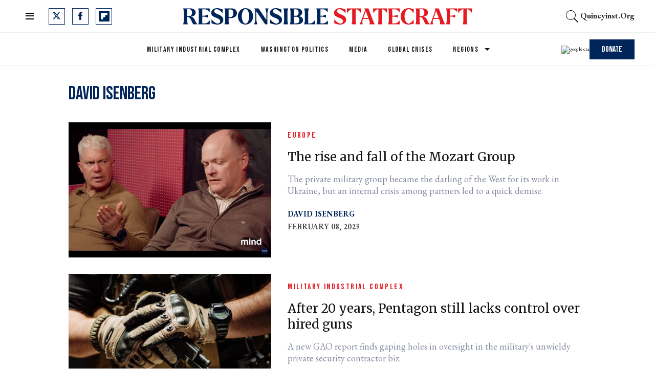

--- FILE ---
content_type: text/css
request_url: https://responsiblestatecraft.org/assets/css/non-critical/9BA4C873B18ECFF16DC59064D267663F
body_size: 25850
content:
audio, canvas, video{display:inline-block;}audio:not([controls]){display:none;}abbr[title]{border-bottom:1px dotted;}b, strong{font-weight:bold;}blockquote{margin:1em 40px;}dfn{font-style:italic;}hr{display:block;height:1px;border:0;border-top:1px solid #ccc;margin:1em 0;padding:0;}ins{background:#ff9;color:#000;text-decoration:none;}mark{background:#ff0;color:#000;font-style:italic;font-weight:bold;}pre, code, kbd, samp{font-family:monospace, serif;_font-family:"courier new", monospace;font-size:1em;}pre{white-space:pre;white-space:pre-wrap;word-wrap:break-word;}q{quotes:none;}small{font-size:85%;}sub, sup{font-size:75%;line-height:0;position:relative;vertical-align:baseline;}sup{top:-.5em;}sub{bottom:-.25em;}dd{margin:0 0 0 40px;}figure{margin:0;}fieldset{border:0;margin:0;padding:0;}legend{border:0;padding:0;}input[type="checkbox"], input[type="radio"]{box-sizing:border-box;padding:0;}input[type="search"]{-webkit-appearance:textfield;box-sizing:content-box;}textarea{overflow:auto;vertical-align:top;}table{border-collapse:collapse;border-spacing:0;}td{vertical-align:top;}.ir{display:block;border:0;text-indent:-999em;overflow:hidden;background-color:#0000;background-repeat:no-repeat;text-align:left;direction:ltr;}.ir br{display:none;}.visuallyhidden{border:0;clip:rect(0 0 0 0);height:1px;margin:-1px;overflow:hidden;padding:0;position:absolute;width:1px;}.invisible{visibility:hidden;}.zindex20{z-index:20;}.zindex30{z-index:30;}.zindex40{z-index:40;}.zindex50{z-index:50;}.with-primary-color{color:#000;}.noselect{-webkit-touch-callout:none;-webkit-user-select:none;-khtml-user-select:none;-moz-user-select:none;-ms-user-select:none;user-select:none;}.tabs__tab{display:inline-block;padding:10px;}.tabs__tab-content{display:none;}.tabs__tab-content.active{display:block;}textarea{resize:vertical;}.valign-wrapper{display:-webkit-flex;display:-ms-flexbox;display:flex;-webkit-align-items:center;-ms-flex-align:center;align-items:center;}.valign-wrapper .valign{display:block;}#notification{position:fixed;}.article-module__controls-placeholder{position:absolute;}.full-width{width:100%;}.post-partial, .overflow-visible{overflow:visible !important;}.attribute-data{margin:0 10px 10px 0;padding:5px 10px;background-color:#000;color:#fff;border-radius:3px;margin-bottom:10px;display:inline-block;}.attribute-data[value=""]{display:none;}.badge{display:inline-block;overflow:hidden;}.badge-image{border-radius:100%;}.js-expandable.expanded .js-expand, .js-expandable:not(.expanded) .js-contract{display:none;}.js-scroll-trigger{display:block;width:100%;}.sticky-target:not(.legacy){position:fixed;opacity:0;top:0;will-change:transform;transform:translate3d(0, 0, 0);}.sticky-target.legacy{position:relative;}.sticky-target.legacy.sticky-active{position:fixed;}.js-appear-on-expand{transition:all .35s;height:0;overflow:hidden;opacity:0;}.content-container{display:none;}.expanded .content-container{display:block;}.expanded .js-appear-on-expand{opacity:1;height:auto;}.logged-out-user .js-appear-on-expand{height:0;opacity:0;}.lazyload-placeholder{display:none;position:absolute;text-align:center;background:#0000001a;top:0;bottom:0;left:0;right:0;}div[runner-lazy-loading] .lazyload-placeholder, iframe[runner-lazy-loading] + .lazyload-placeholder{display:block;}.abs-pos-center{position:absolute;top:0;bottom:0;left:0;right:0;margin:auto;}.relative{position:relative;}.runner-spinner{position:absolute;top:0;bottom:0;left:0;right:0;margin:auto;width:50px;}.rm-non-critical-loaded .runner-spinner-circular{animation:rotate 2s linear infinite;height:100%;transform-origin:center;width:100%;position:absolute;top:0;bottom:0;left:0;right:0;margin:auto;}.position-relative{position:relative;}.collection-button{display:inline-block;}.rm-non-critical-loaded .runner-spinner-path{stroke-dasharray:1 200;stroke-dashoffset:0;animation:dash 1.5s ease-in-out infinite, color 6s ease-in-out infinite;stroke-linecap:round;}.pagination-container .pagination-wrapper{display:flex;align-items:center;}.pagination-container .pagination-wrapper a{color:#3b8df2;margin:0 5px;}.js-section-loader-feature-container > .slick-list > .slick-track > .slick-slide:not(.slick-active){height:0;visibility:hidden;}.rebellt-item-media-container .instagram-media{margin-left:auto !important;margin-right:auto !important;}.js-hidden-panel.active{transform:translate3d(0, -100%, 0);}.ad-tag{text-align:center;}.ad-tag__inner{display:inline-block;}.content .ad-tag{margin-left:-5%;margin-right:-5%;}@media (min-width: 768px){.content .ad-tag{margin-left:auto;margin-right:auto;}}.user-prefs{display:none;}.no-mb:not(:last-child){margin-bottom:0;}.no-mt:not(:first-child){margin-top:0;}.sm-mt-0 > *{margin-top:0;}.sm-mt-2 > *{margin-top:20px;}.sm-mb-0 > *{margin-bottom:0;}@media (min-width: 768px){.md-mt-0 > *{margin-top:0;}}@media (min-width: 768px){.md-mt-1 > *{margin-top:10px;}}@media (min-width: 768px){.md-mt-2 > *{margin-top:20px;}}@media (min-width: 768px){.md-mb-0 > *{margin-bottom:0;}}@media (min-width: 768px){.md-mb-1 > *{margin-bottom:10px;}}@media (min-width: 768px){.md-mb-2 > *{margin-bottom:20px;}}@media (min-width: 1024px){.lg-mt-0 > *{margin-top:0;}}@media (min-width: 1024px){.lg-mt-1 > *{margin-top:10px;}}@media (min-width: 1024px){.lg-mt-2 > *{margin-top:20px;}}@media (min-width: 1024px){.lg-mb-0 > *{margin-bottom:0;}}@media (min-width: 1024px){.lg-mb-1 > *{margin-bottom:10px;}}@media (min-width: 1024px){.lg-mb-2 > *{margin-bottom:20px;}}.sm-cp-0{padding:0;}.sm-cp-1{padding:10px;}.sm-cp-2{padding:20px;}@media (min-width: 768px){.md-cp-0{padding:0;}}@media (min-width: 768px){.md-cp-1{padding:10px;}}@media (min-width: 768px){.md-cp-2{padding:20px;}}@media (min-width: 1024px){.lg-cp-0{padding:0;}}@media (min-width: 1024px){.lg-cp-1{padding:10px;}}@media (min-width: 1024px){.lg-cp-2{padding:20px;}}.v-sep > *{margin-bottom:20px;}@media (min-width: 768px){.v-sep > *{margin-bottom:40px;}}.v-sep > :last-child{margin-bottom:0;}@media only screen and (max-width: 1023px){.hide-tablet-and-mobile{display:none !important;}}@media only screen and (min-width: 768px) and (max-width: 1023px){.hide-tablet{display:none !important;}}@media only screen and (min-width: 1024px){.hide-desktop{display:none !important;}}.row .col.pull-right{float:right;}.row .col.s1{width:8.33333%;}.row .col.s2{width:16.6667%;}.row .col.s3{width:25%;}.row .col.s4{width:33.3333%;}.row .col.s5{width:41.6667%;}.row .col.s6{width:50%;}.row .col.s7{width:58.3333%;}.row .col.s8{width:66.6667%;}.row .col.s9{width:75%;}.row .col.s10{width:83.3333%;}.row .col.s11{width:91.6667%;}@media only screen and (min-width: 768px){.row .col.m1{width:8.33333%;}}@media only screen and (min-width: 768px){.row .col.m2{width:16.6667%;}}@media only screen and (min-width: 768px){.row .col.m3{width:25%;}}@media only screen and (min-width: 768px){.row .col.m4{width:33.3333%;}}@media only screen and (min-width: 768px){.row .col.m5{width:41.6667%;}}@media only screen and (min-width: 768px){.row .col.m6{width:50%;}}@media only screen and (min-width: 768px){.row .col.m7{width:58.3333%;}}@media only screen and (min-width: 768px){.row .col.m8{width:66.6667%;}}@media only screen and (min-width: 768px){.row .col.m9{width:75%;}}@media only screen and (min-width: 768px){.row .col.m10{width:83.3333%;}}@media only screen and (min-width: 768px){.row .col.m11{width:91.6667%;}}@media only screen and (min-width: 1024px){.row .col.l1{width:8.33333%;}}@media only screen and (min-width: 1024px){.row .col.l2{width:16.6667%;}}@media only screen and (min-width: 1024px){.row .col.l3{width:25%;}}@media only screen and (min-width: 1024px){.row .col.l4{width:33.3333%;}}@media only screen and (min-width: 1024px){.row .col.l5{width:41.6667%;}}@media only screen and (min-width: 1024px){.row .col.l7{width:58.3333%;}}@media only screen and (min-width: 1024px){.row .col.l8{width:66.6667%;}}@media only screen and (min-width: 1024px){.row .col.l9{width:75%;}}@media only screen and (min-width: 1024px){.row .col.l10{width:83.3333%;}}@media only screen and (min-width: 1024px){.row .col.l11{width:91.6667%;}}@media only screen and (min-width: 1024px){.row .col.l12{width:100%;}}.widget__section-text{display:block;}.widget__play{position:absolute;width:100%;height:100%;text-align:center;}.rm-widget-image-holder{position:relative;}.rm-video-holder{position:absolute;width:100%;height:100%;top:0;left:0;}.rm-zindex-hidden{display:none;z-index:-1;}.rm-widget-image-holder .widget__play{top:0;left:0;}.image.no-image{background-color:#e4e4e4;}.widget__video{position:relative;}.widget__video .rm-scrop-spacer{padding-bottom:56.25%;}.widget__video.rm-video-tiktok{max-width:605px;}.widget__video video, .widget__video iframe{position:absolute;top:0;left:0;height:100%;}.widget__product-vendor{font-size:1.5em;line-height:1.5;margin:25px 0;}.widget__product-buy-link{margin:15px 0;}.widget__product-buy-link-btn{background-color:#000;color:#fff;display:inline-block;font-size:1.6rem;line-height:1em;padding:1.25rem;font-weight:700;}.widget__product-price{font-size:1.5em;line-height:1.5;margin:25px 0;}.widget__product-compare-at-price{text-decoration:line-through;}.rebellt-item.is--mobile, .rebellt-item.is--tablet{margin-bottom:.85em;}.rebellt-item.show_columns_on_mobile.col2, .rebellt-item.show_columns_on_mobile.col3{display:inline-block;vertical-align:top;}.rebellt-item.show_columns_on_mobile.col2{width:48%;}.rebellt-item.show_columns_on_mobile.col3{width:32%;}@media only screen and (min-width: 768px){.rebellt-item.col2:not(.show_columns_on_mobile), .rebellt-item.col3:not(.show_columns_on_mobile){display:inline-block;vertical-align:top;}}@media only screen and (min-width: 768px){.rebellt-item.col2:not(.show_columns_on_mobile){width:48%;}}@media only screen and (min-width: 768px){.rebellt-item.col3:not(.show_columns_on_mobile){width:32%;}}.rebellt-item.parallax{background-size:cover;background-attachment:fixed;position:relative;left:calc(50% - 50vw);width:100vw;min-height:100vh;padding:0 20%;box-sizing:border-box;max-width:inherit;text-align:center;z-index:3;}.rebellt-item.parallax.is--mobile{background-position:center;margin-bottom:0;padding:0 15%;}.rebellt-item.parallax h3, .rebellt-item.parallax p{color:#fff;text-shadow:1px 0 #000;}.rebellt-item.parallax.is--mobile p{font-size:18px;font-weight:400;}.rebellt-ecommerce h3{font-size:1.8em;margin-bottom:15px;}.rebellt-ecommerce--vendor{font-size:1.5em;line-height:1.5;margin:25px 0;}.rebellt-ecommerce--price{font-size:1.5em;line-height:1.5;margin:25px 0;}.rebellt-ecommerce--compare-at-price{text-decoration:line-through;}.rebellt-ecommerce--buy{margin:15px 0;}.rebellt-ecommerce--btn{background-color:#000;color:#fff;display:inline-block;font-size:1.6rem;line-height:1em;padding:1.25rem;font-weight:700;}.rebelbar.skin-simple{height:50px;line-height:50px;color:#282828;font-size:1.2rem;border-left:none;border-right:none;background-color:#fff;}.rebelbar.skin-simple .rebelbar__inner{position:relative;height:100%;margin:0 auto;padding:0 20px;max-width:1300px;}.rebelbar.skin-simple .logo{float:left;}.rebelbar.skin-simple .logo__image{max-height:50px;max-width:190px;}.rebelbar--fake.skin-simple{position:relative;border-color:#fff;}.rebelbar--fixed.skin-simple{position:absolute;width:100%;z-index:3;}.with-fixed-header .rebelbar--fixed.skin-simple{position:fixed;top:0;}.rebelbar.skin-simple .rebelbar__menu-toggle{position:relative;cursor:pointer;float:left;text-align:center;font-size:0;width:50px;margin-left:-15px;height:100%;color:#282828;}.rebelbar.skin-simple i{vertical-align:middle;display:inline-block;font-size:20px;}.rebelbar.skin-simple .rebelbar__section-links{display:none;padding:0 100px 0 40px;overflow:hidden;height:100%;}.rebelbar.skin-simple .rebelbar__section-list{margin:0 -15px;height:100%;}.rebelbar.skin-simple .rebelbar__section-links li{display:inline-block;padding:0 15px;text-align:left;}.rebelbar.skin-simple .rebelbar__section-link{color:#282828;display:block;font-size:1.8rem;font-weight:400;text-decoration:none;}.rebelbar.skin-simple .rebelbar__sharebar.sharebar{display:none;}.rebelbar.skin-simple .rebelbar__section-list.js--active .rebelbar__more-sections-button{visibility:visible;}.rebelbar.skin-simple .rebelbar__more-sections-button{cursor:pointer;visibility:hidden;}.rebelbar.skin-simple #rebelbar__more-sections{visibility:hidden;position:fixed;line-height:70px;left:0;width:100%;background-color:#1f1f1f;}.rebelbar.skin-simple #rebelbar__more-sections a{color:#fff;}.rebelbar.skin-simple #rebelbar__more-sections.opened{visibility:visible;}@media only screen and (min-width: 768px){.rebelbar.skin-simple .rebelbar__menu-toggle{margin-right:15px;}}@media only screen and (min-width: 768px){.rebelbar.skin-simple{height:100px;line-height:100px;font-weight:700;}}@media only screen and (min-width: 768px){.rebelbar.skin-simple .logo__image{max-width:350px;max-height:100px;}}@media only screen and (min-width: 768px){.rebelbar.skin-simple .rebelbar__inner{padding:0 40px;}}@media only screen and (min-width: 768px){.rebelbar.skin-simple .rebelbar__sharebar.sharebar{float:left;margin-top:20px;margin-bottom:20px;padding-left:40px;}}@media (min-width: 960px){.rebelbar.skin-simple .rebelbar__section-links{display:block;}}@media (min-width: 960px){.with-floating-shares .rebelbar.skin-simple .search-form{display:none;}}@media (min-width: 960px){.with-floating-shares .rebelbar.skin-simple .rebelbar__sharebar.sharebar{display:block;}}@media (min-width: 960px){.with-floating-shares .rebelbar.skin-simple .rebelbar__section-links{display:none;}}.menu-opened .menu-overlay{visibility:visible;height:100%;z-index:1;opacity:1;top:0;}@media only screen and (min-width: 768px){.menu-opened .menu-overlay{z-index:10;background:#fff9;}}@media (min-width: 960px){.logged-out-user .rebelbar.skin-simple .menu-overlay{display:none;}}@media (min-width: 600px){.rm-resized-container-5{width:5%;}}@media (min-width: 600px){.rm-resized-container-10{width:10%;}}@media (min-width: 600px){.rm-resized-container-15{width:15%;}}@media (min-width: 600px){.rm-resized-container-20{width:20%;}}@media (min-width: 600px){.rm-resized-container-25{width:25%;}}@media (min-width: 600px){.rm-resized-container-30{width:30%;}}@media (min-width: 600px){.rm-resized-container-35{width:35%;}}@media (min-width: 600px){.rm-resized-container-40{width:40%;}}@media (min-width: 600px){.rm-resized-container-45{width:45%;}}@media (min-width: 600px){.rm-resized-container-50{width:50%;}}@media (min-width: 600px){.rm-resized-container-55{width:55%;}}@media (min-width: 600px){.rm-resized-container-60{width:60%;}}@media (min-width: 600px){.rm-resized-container-65{width:65%;}}@media (min-width: 600px){.rm-resized-container-70{width:70%;}}@media (min-width: 600px){.rm-resized-container-75{width:75%;}}@media (min-width: 600px){.rm-resized-container-80{width:80%;}}@media (min-width: 600px){.rm-resized-container-85{width:85%;}}@media (min-width: 600px){.rm-resized-container-90{width:90%;}}@media (min-width: 600px){.rm-resized-container-95{width:95%;}}@media (min-width: 600px){.rm-resized-container-100{width:100%;}}.rm-embed-container{position:relative;}.rm-embed-container.rm-embed-instagram{max-width:540px;}.rm-embed-container.rm-embed-tiktok{max-width:572px;min-height:721px;}.rm-embed-container.rm-embed-tiktok blockquote, .rm-embed-twitter blockquote{all:revert;}.rm-embed-container.rm-embed-tiktok blockquote{margin-left:0;margin-right:0;position:relative;}.rm-embed-container.rm-embed-tiktok blockquote, .rm-embed-container.rm-embed-tiktok blockquote > iframe, .rm-embed-container.rm-embed-tiktok blockquote > section{width:100%;min-height:721px;display:block;}.rm-embed-container.rm-embed-tiktok blockquote > section{position:absolute;top:0;left:0;right:0;bottom:0;display:flex;align-items:center;justify-content:center;flex-direction:column;text-align:center;}.rm-embed-container > .rm-embed, .rm-embed-container > .rm-embed-holder{position:absolute;top:0;left:0;}.rm-embed-holder{display:block;height:100%;width:100%;display:flex;align-items:center;}.rm-embed-container > .rm-embed-spacer{display:block;}.rm-embed-twitter{max-width:550px;margin-top:10px;margin-bottom:10px;}.rm-embed-twitter blockquote{position:relative;height:100%;width:100%;flex-direction:column;display:flex;align-items:center;justify-content:center;flex-direction:column;text-align:center;}.rm-embed-twitter:not(.rm-off) .twitter-tweet{margin:0 !important;}@media (max-width: 768px){.rm-embed-spacer.rm-embed-spacer-desktop{display:none;}}@media (min-width: 768px){.rm-embed-spacer.rm-embed-spacer-mobile{display:none;}}.sharebar{margin:0 -4px;padding:0;font-size:0;line-height:0;}.sharebar a{color:#fff;}.sharebar .share, .sharebar .share-plus{display:inline-block;margin:0 4px;font-size:14px;font-weight:400;padding:0 10px;width:20px;min-width:20px;height:40px;line-height:38px;text-align:center;vertical-align:middle;border-radius:2px;}.sharebar .share-plus i, .sharebar .share i{display:inline-block;vertical-align:middle;}.sharebar .hide-button{display:none;}.sharebar.enable-panel .hide-button{display:inline-block;}.sharebar.enable-panel .share-plus{display:none;}.sharebar.with-first-button-caption:not(.enable-panel) .share:first-child{width:68px;}.sharebar--fixed{display:none;position:fixed;bottom:0;z-index:1;text-align:center;width:100%;left:0;margin:20px auto;}.with-floating-shares .sharebar--fixed{display:block;}.sharebar.fly_shared:not(.enable-panel) .share:nth-child(5){display:none;}.share-media-panel .share-media-panel-pinit{position:absolute;right:0;bottom:0;background-color:#0000;}.share-media-panel-pinit_share{background-image:url("/static/img/whitelabel/runner/spritesheets/pin-it-sprite.png");background-color:#bd081c;background-position:-1px -17px;border-radius:4px;float:right;height:34px;margin:7px;width:60px;background-size:194px;}@media (min-width: 768px){.sharebar .share-plus .fa, .sharebar .share .fa{font-size:22px;}}@media (min-width: 768px){.sharebar .share, .sharebar .share-plus{padding:0 15px;width:30px;min-width:30px;height:60px;line-height:60px;margin:0 4px;font-size:16px;}}@media (min-width: 768px){.sharebar.with-first-button-caption:not(.enable-panel) .share:first-child{width:180px;}}@media (min-width: 768px){.share-media-panel-pinit_share{background-position:-60px -23px;height:45px;margin:10px;width:80px;}}.section-headline__text{font-size:3rem;font-weight:700;line-height:1;}.section-headline__text{color:#282828;}@media (min-width: 768px){.section-headline__text{font-size:3.6rem;}}@media (min-width: 768px){.content__main .section-headline__text{margin-top:-.3rem;margin-bottom:2rem;}}.search-form{position:absolute;top:0;right:20px;z-index:1;}.search-form__text-input{display:none;height:42px;font-size:1.3rem;background-color:#f4f4f4;border:none;color:#8f8f8f;text-indent:10px;padding:0;width:220px;position:absolute;right:-10px;top:0;bottom:0;margin:auto;}.search-form .search-form__submit{display:none;position:relative;border:none;bottom:2px;background-color:#0000;}.show-search .search-form__close{position:absolute;display:block;top:0;bottom:0;margin:auto;height:1rem;right:-28px;}.search-form__open{vertical-align:middle;bottom:2px;display:inline-block;position:relative;color:#282828;font-size:1.9rem;}.show-search .search-form__text-input{display:block;}.show-search .search-form__submit{display:inline-block;vertical-align:middle;padding:0;color:#282828;font-size:1.9rem;}.search-form__close, .show-search .search-form__open{display:none;}.quick-search{display:block;border-bottom:1px solid #d2d2d2;padding:24px 0 28px;margin-bottom:20px;position:relative;}.quick-search__submit{background-color:#0000;border:0;padding:0;margin:0;position:absolute;zoom:.75;color:#000;}.quick-search__input{background-color:#0000;border:0;padding:0;font-size:1.5rem;font-weight:700;line-height:3em;padding-left:40px;width:100%;box-sizing:border-box;}@media (min-width: 768px){.search-form{right:40px;}}@media (min-width: 768px){.quick-search{margin-bottom:40px;padding:0 0 20px;}}@media (min-width: 768px){.quick-search__submit{zoom:1;}}@media (min-width: 768px){.quick-search__input{line-height:2.2em;padding-left:60px;}}.article__body{;}.body-description .horizontal-rule{border-top:2px solid #eee;}.article-content blockquote{border-left:5px solid #000;border-left-color:#000;color:#656565;padding:0 0 0 25px;margin:1em 0 1em 25px;}.article__splash-custom{position:relative;}.body hr{display:none;}.article-content .media-caption{color:#9a9a9a;font-size:1.4rem;line-height:2;}.giphy-image{margin-bottom:0;}.article-body a{word-wrap:break-word;}.article-content .giphy-image__credits-wrapper{margin:0;}.article-content .giphy-image__credits{color:#000;font-size:1rem;}.article-content .image-media, .article-content .giphy-image .media-photo-credit{display:block;}.tags{color:#000;margin:0 -5px;}.tags__item{margin:5px;display:inline-block;}.tags .tags__item{line-height:1;}.slideshow .carousel-control{overflow:hidden;}.shortcode-media .media-caption, .shortcode-media .media-photo-credit{display:block;}@media (min-width: 768px){.tags{margin:0 -10px;}}@media (min-width: 768px){.tags__item{margin:10px;}}@media (min-width: 768px){.article-content__comments-wrapper{border-bottom:1px solid #d2d2d2;margin-bottom:20px;padding-bottom:40px;}}.subscription-widget{background:#000;padding:30px;}.subscription-widget .module-headline__text{text-align:center;font-size:2rem;font-weight:400;color:#fff;}.subscription-widget .social-links{margin-left:-10px;margin-right:-10px;text-align:center;font-size:0;}.subscription-widget .social-links__link{display:inline-block;vertical-align:middle;width:39px;height:39px;color:#fff;box-sizing:border-box;border-radius:50%;font-size:20px;margin:0 5px;line-height:35px;background:none;border:2px solid #fff;border-color:#fff;}.subscription-widget .social-links__link .fa-instagram{margin:5px 0 0 1px;}.subscription-widget__site-links{margin:30px -5px;text-align:center;font-size:.8em;}.subscription-widget__site-link{padding:0 5px;color:inherit;}.newsletter-element__form{text-align:center;position:relative;max-width:500px;margin-left:auto;margin-right:auto;}.newsletter-element__submit, .newsletter-element__input{border:0;padding:10px;font-size:1.6rem;font-weight:500;height:40px;line-height:20px;margin:0;}.newsletter-element__submit{color:#fff;position:absolute;top:0;right:0;}.newsletter-element__input{background:#f4f4f4;width:100%;color:#8f8f8f;padding-right:96px;box-sizing:border-box;}.gdpr-cookie-wrapper{position:relative;left:0;right:0;padding:.5em;box-sizing:border-box;}.gdpr-cookie-controls{text-align:right;}.runner-authors-list{margin-top:0;margin-bottom:0;padding-left:0;list-style-type:none;}.runner-authors-author-wrapper{align-items:stretch;align-content:stretch;}.runner-authors-avatar-thumb{background-repeat:no-repeat;background-position:center;background-size:cover;overflow:hidden;}.runner-authors-avatar-thumb img{width:100%;height:100%;display:block;object-fit:cover;border-radius:100%;}.runner-authors-avatar-fallback{display:flex;align-items:center;justify-content:center;width:100%;height:100%;font-size:12px;line-height:1.1;text-align:center;padding:4px;background:#e0e0e0;color:#555;font-weight:600;text-transform:uppercase;border-radius:100%;overflow:hidden;}.runner-authors-author-info{width:calc(100% - 55px);}.runner-author-name-container{padding:0 6px;}.rm-breadcrumb__list{margin:0;padding:0;}.rm-breadcrumb__item{list-style-type:none;display:inline;}.rm-breadcrumb__item:last-child .rm-breadcrumb__separator{display:none;}.rm-breadcrumb__item:last-child .rm-breadcrumb__link, .rm-breadcrumb__link.disabled{pointer-events:none;color:inherit;}.share-buttons .social-tab-i a{margin-right:0;}.share-buttons .social-tab-i li{line-height:1px;float:left;}.share-buttons .social-tab-i ul{margin:0;padding:0;list-style:none;}.share-tab-img{max-width:100%;padding:0;margin:0;position:relative;overflow:hidden;display:inline-block;}.share-buttons .social-tab-i{position:absolute;bottom:0;right:0;margin:0;padding:0;z-index:1;list-style-type:none;}.close-share-mobile, .show-share-mobile{background-color:#000000bf;}.share-buttons .social-tab-i.show-mobile-share-bar .close-share-mobile, .share-buttons .social-tab-i .show-share-mobile, .share-buttons .social-tab-i .share{width:30px;height:30px;line-height:27px;padding:0;text-align:center;display:inline-block;vertical-align:middle;}.share-buttons .social-tab-i.show-mobile-share-bar .show-share-mobile, .share-buttons .social-tab-i .close-share-mobile{display:none;}.share-buttons .social-tab-i .icons-share{vertical-align:middle;display:inline-block;font:14px / 1 FontAwesome;color:#fff;}@media only screen and (max-width: 768px){.share-tab-img .social-tab-i{display:block;}}@media only screen and (max-width: 768px){.share-buttons .social-tab-i .share{display:none;}}@media only screen and (max-width: 768px){.share-buttons .social-tab-i.show-mobile-share-bar .share{display:block;}}@media only screen and (max-width: 768px){.social-tab-i li{float:left;}}@media only screen and (min-width: 769px){.social-tab-i .close-share-mobile, .social-tab-i .show-share-mobile{display:none !important;}}@media only screen and (min-width: 769px){.share-tab-img .social-tab-i{display:none;}}@media only screen and (min-width: 769px){.share-buttons .social-tab-i .share{width:51px;height:51px;line-height:47px;}}@media only screen and (min-width: 769px){.share-buttons .social-tab-i{margin:5px 0 0 5px;top:0;left:0;bottom:auto;right:auto;display:none;}}@media only screen and (min-width: 769px){.share-buttons .social-tab-i .share{display:block;}}body:not(.rm-non-critical-loaded) .follow-button{display:none;}.posts-custom[data-attr-layout_headline="top"] .widget{vertical-align:bottom;}.posts-custom[data-attr-layout_columns="2"] article, .posts-custom[data-attr-layout_columns="3"] article, .posts-custom[data-attr-layout_columns="4"] article{margin:0 10px;}.posts-custom[data-attr-layout_columns="2"] .posts-wrapper, .posts-custom[data-attr-layout_columns="3"] .posts-wrapper, .posts-custom[data-attr-layout_columns="4"] .posts-wrapper{margin-left:-10px;margin-right:-10px;}@media (min-width: 768px){.posts-custom[data-attr-layout_columns="2"] .widget{width:50%;}}@media (min-width: 768px){.posts-custom[data-attr-layout_columns="3"] .widget{width:33.3333%;}}@media (min-width: 768px){.posts-custom[data-attr-layout_columns="4"] .widget{width:25%;}}.posts-custom .widget__head .widget__body{position:absolute;padding:5%;bottom:0;left:0;box-sizing:border-box;width:100%;background:#0006;background:linear-gradient(#0000 5%, #00000080);}.posts-custom .widget__head .social-author__name, .posts-custom .widget__head .main-author__name, .posts-custom .widget__head .social-author__social-name, .posts-custom .widget__head .main-author__social-name, .posts-custom .widget__head .widget__headline, .posts-custom .widget__head .widget__subheadline{color:#fff;}.posts-custom .main-author__social-name, .posts-custom .social-author__social-name{color:#757575;display:block;font-size:1.2rem;line-height:.8em;}.posts-custom[data-attr-layout_carousel] .widget{margin-bottom:0 !important;}.posts-custom[data-attr-layout_carousel][data-attr-layout_columns="1"] .posts-wrapper:not(.slick-initialized) .widget:not(:first-child), .posts-custom[data-attr-layout_carousel]:not([data-attr-layout_columns="1"]) .posts-wrapper:not(.slick-initialized){display:none !important;}.posts-custom .slick-arrow{position:absolute;top:0;bottom:0;width:7%;max-width:60px;min-width:45px;min-height:60px;height:15%;color:#fff;border:0;margin:auto 10px;background:#000;z-index:1;cursor:pointer;font-size:1.6rem;line-height:1;opacity:.9;}.posts-custom .slick-prev{left:0;}.posts-custom .slick-next{right:0;}.posts-custom .slick-dots{display:block;padding:10px;box-sizing:border-box;text-align:center;margin:0 -5px;}.posts-custom .slick-dots li{display:inline-block;margin:0 5px;}.posts-custom .slick-dots button{font-size:0;width:10px;height:10px;display:inline-block;line-height:0;border:0;background:#000;border-radius:7px;padding:0;margin:0;vertical-align:middle;outline:none;}.posts-custom hr{display:none;}.posts-custom blockquote{border-left:5px solid #000;border-left-color:#000;color:#656565;padding:0 0 0 25px;margin:1em 0 1em 25px;}.posts-custom .media-caption{color:#9a9a9a;font-size:1.4rem;line-height:2;}.posts-custom .giphy-image__credits-wrapper{margin:0;}.posts-custom .giphy-image__credits{color:#000;font-size:1rem;}.posts-custom .body .image-media, .posts-custom .body .giphy-image .media-photo-credit{display:block;}.posts-custom .widget__shares.enable-panel .share-plus, .posts-custom .widget__shares:not(.enable-panel) .hide-button{display:none;}.posts-custom .widget__shares{margin-left:-10px;margin-right:-10px;font-size:0;}.posts-custom .widget__shares a{display:inline-block;padding:5px;line-height:0;font-size:1.5rem;text-align:center;position:relative;vertical-align:middle;color:#fff;}.posts-custom .widget__shares i{position:absolute;top:0;left:0;right:0;bottom:0;margin:auto;height:1em;}.infinite-scroll-wrapper:not(.rm-loading){width:1px;height:1px;}.infinite-scroll-wrapper.rm-loading{;}.rm-loadmore-placeholder.rm-loading{display:block;width:100%;}.post-splash-custom, .post-splash-custom .widget__head{position:relative;}.post-splash-custom .widget__head .widget__body{position:absolute;padding:5%;bottom:0;left:0;box-sizing:border-box;width:100%;background:#0006;background:-webkit-linear-gradient(#0000 5%, #00000080);background:-o-linear-gradient(#0000 5%, #00000080);background:-moz-linear-gradient(#0000 5%, #00000080);background:linear-gradient(#0000 5%, #00000080);}.post-splash-custom .headline{font-size:2rem;font-weight:700;position:relative;}.post-splash-custom .post-controls{position:absolute;top:0;left:0;z-index:2;}.post-splash-custom hr{display:none;}.post-splash-custom .widget__section{display:block;}.post-splash-custom .post-date{display:block;}.post-splash-custom .photo-credit p, .post-splash-custom .photo-credit a{font-size:1.1rem;margin:0;}.post-splash-custom .widget__subheadline *{display:inline;}.post-splash-custom .widget__image .headline, .post-splash-custom .widget__image .photo-credit, .post-splash-custom .widget__image .photo-credit p, .post-splash-custom .widget__image .photo-credit a, .post-splash-custom .widget__image .post-date{color:#fff;}@media (min-width: 768px){.post-splash-custom .headline{font-size:3.6rem;}}.post-splash-custom .widget__shares.enable-panel .share-plus, .post-splash-custom .widget__shares:not(.enable-panel) .hide-button{display:none;}.post-splash-custom .widget__shares{margin-left:-10px;margin-right:-10px;font-size:0;}.post-splash-custom .widget__shares a{display:inline-block;padding:5px;line-height:0;width:25px;height:25px;border-radius:50%;margin:0 10px;font-size:1.5rem;text-align:center;position:relative;vertical-align:middle;color:#fff;}.post-splash-custom .widget__shares i{position:absolute;top:0;left:0;right:0;bottom:0;margin:auto;height:1em;}.post-authors{font-size:1.1em;line-height:1;padding-bottom:20px;margin-bottom:20px;color:#9a9a9a;border-bottom:1px solid #d2d2d2;}.post-authors__name, .post-authors__date{display:inline-block;vertical-align:middle;}.post-authors__name{font-weight:600;}.post-authors__date{margin-left:7px;}.post-authors__fb-like{float:right;overflow:hidden;}.post-authors__list{list-style:none;display:inline-block;vertical-align:middle;margin:0;padding:0;}.post-author{display:inline;}.post-author__avatar{z-index:0;border-radius:100%;object-fit:cover;width:50px;height:50px;}.post-author__avatar, .post-author__name{display:inline-block;vertical-align:middle;}.post-author__bio p{margin:0;}.post-pager{display:table;width:100%;}.post-pager__spacing{display:table-cell;padding:0;width:5px;}.post-pager__btn{display:table-cell;font-size:1.6rem;background:#000;color:#fff;cursor:pointer;line-height:1em;padding:1.6rem;font-weight:700;text-align:center;}.post-pager__btn .fa{transition:padding .2s;}.post-pager__spacing:first-child, .post-pager__spacing:last-child{display:none;}.arrow-link{font-weight:600;font-size:1.5rem;color:#000;margin:0 -.5rem;text-align:right;position:relative;}.arrow-link__anchor span{vertical-align:middle;margin:0 .5rem;}.logo__anchor{display:block;font-size:0;}.logo__image.with-bounds{max-width:190px;max-height:100px;}@media (min-width: 768px){.logo__image.with-bounds{max-width:350px;}}.crop-16x9{padding-bottom:56.25%;}.crop-3x2{padding-bottom:66.6666%;}.crop-2x1{padding-bottom:50%;}.crop-1x2{padding-bottom:200%;}.crop-3x1{padding-bottom:33.3333%;}.crop-1x1{padding-bottom:100%;}.rm-crop-16x9 > .widget__img--tag, .rm-crop-16x9 > div:not(.rm-crop-spacer), .rm-crop-3x2 > .widget__img--tag, .rm-crop-3x2 > div:not(.rm-crop-spacer), .rm-crop-2x1 > .widget__img--tag, .rm-crop-2x1 > div:not(.rm-crop-spacer), .rm-crop-1x2 > .widget__img--tag, .rm-crop-1x2 > div:not(.rm-crop-spacer), .rm-crop-3x1 > .widget__img--tag, .rm-crop-3x1 > div:not(.rm-crop-spacer), .rm-crop-1x1 > .widget__img--tag, .rm-crop-1x1 > div:not(.rm-crop-spacer), .rm-crop-custom > .widget__img--tag, .rm-crop-custom > div:not(.rm-crop-spacer){position:absolute;top:0;left:0;bottom:0;right:0;height:100%;width:100%;object-fit:contain;}.rm-crop-16x9 > .rm-crop-spacer, .rm-crop-3x2 > .rm-crop-spacer, .rm-crop-2x1 > .rm-crop-spacer, .rm-crop-1x2 > .rm-crop-spacer, .rm-crop-3x1 > .rm-crop-spacer, .rm-crop-1x1 > .rm-crop-spacer, .rm-crop-custom > .rm-crop-spacer{display:block;}.rm-crop-16x9 > .rm-crop-spacer{padding-bottom:56.25%;}.rm-crop-3x2 > .rm-crop-spacer{padding-bottom:66.6666%;}.rm-crop-2x1 > .rm-crop-spacer{padding-bottom:50%;}.rm-crop-1x2 > .rm-crop-spacer{padding-bottom:200%;}.rm-crop-3x1 > .rm-crop-spacer{padding-bottom:33.3333%;}.rm-crop-1x1 > .rm-crop-spacer{padding-bottom:100%;}.share-plus{background-color:#afafaf;}.share-apple{background-color:#000;}.share-pinterest{background-color:#ce1e1f;}.share-googleplus{background-color:#df4a32;}.share-reddit{background-color:#ff4300;}.share-email{background-color:#5e7286;}.share-tumblr{background-color:#2c4762;}.share-sms{background-color:#ff922b;}.share-whatsapp{background-color:#4dc247;}.share-youtube{background-color:#cd201f;}.share-slack{background-color:#36c5f0;}.share-openid{background-color:#f7931e;}.share-st{background-color:#eb4924;}.share-copy-link{background-color:#159397;}.listicle-slideshow__thumbnails{margin:0 -.5%;overflow:hidden;white-space:nowrap;min-height:115px;}.listicle-slideshow__thumbnail{width:19%;margin:.5%;display:inline-block;cursor:pointer;}.listicle-slideshow-pager{display:none;}.rm-non-critical-loaded .listicle-slideshow-pager{display:contents;}.rm-top-sticky-flexible{position:fixed;z-index:4;top:0;left:0;width:100%;transform:translate3d(0, 0, 0);}.rm-top-sticky-stuck{position:relative;}.rm-top-sticky-stuck .rm-top-sticky-floater{position:fixed;z-index:4;top:0;left:0;width:100%;transform:translate3d(0, -200px, 0);}.rm-top-sticky-stuck.rm-stuck .rm-top-sticky-floater{transform:translate3d(0, 0, 0);}.rm-component{display:contents !important;}.user-profile{overflow:hidden;}.user-profile-wrapper{background-color:#fff;position:relative;padding:40px 0;overflow:visible !important;}.main__background{position:absolute;width:100%;height:100px;top:0;background-color:#000;}.user-profile .site-avatar-edit, .user-profile .site-avatar, .user-profile .community-site-logo, .user-profile .community-site-logo .hover-menu.edit{width:82px;height:82px;border-radius:50%;background-size:cover;background-position:center;margin:0 auto;}.site-bio__wrapper{text-align:center;margin:0 auto;max-width:280px;}.user-profile .site-title-edit{font-weight:700;font-size:24px;margin-top:15px;margin-bottom:3px;}.user-profile .site-title-edit > h2{margin:0;font-size:inherit;}.user-profile .site-bio{;}.user-profile .site-bio{font-size:18px;line-height:1.33;}.site-about-edit .rm-prosemirror-parent{background-color:#ffffff4d;}.user-profile .site-avatar-edit, .user-profile-wrapper .edit-mode .community-site-logo{margin:0 auto;}.user-profile .site-avatar-edit .site-avatar-edit{border:none;}.user-profile .community-site-logo .hover-menu.edit{background:#0009;color:#fff;line-height:80px;text-align:center;display:block;}.user-profile .site-bio .publish-story{display:none;padding:0;margin:0;color:#383838;}.user-profile .user-bio .publish-story textarea{margin:0;padding:0;border:0;height:auto;width:100%;background-color:#ddd;font-size:inherit;font-family:inherit;font-weight:inherit;color:inherit;line-height:inherit;text-align:center;}.user-profile .social-profiles-status ul{list-style:none;padding-left:0;display:inline-block;margin:28px -5px 0;}.user-profile .social-profiles-status li{float:left;line-height:0;margin:0 5px;}.user-profile .social-profiles-status .icons{display:inline-block;width:40px;height:40px;border-radius:5px;background-repeat:no-repeat;background-position:10px;line-height:40px;}.user-profile .social-profiles-status .pluse{visibility:hidden;}.user-profile .social-profiles-status .icons.email{position:relative;background-color:#81b8db;}.user-profile .social-profiles-status .icons.twitter{position:relative;background-color:#55acee;}.user-profile .social-profiles-status .icons.facebook{background-color:#3b5998;position:relative;}.user-profile .social-profiles-status .icons.instagram{background-color:#bc2a8d;position:relative;}.user-profile .social-profiles-status .icons.linkedin{background-color:#007bb6;position:relative;}.user-profile .social-profiles-status .icons.disabled{background-color:#ccc;}.user-profile .edit-mode{position:absolute;top:0;left:0;right:0;padding:35px 16px;color:#fff;background-color:#000c;z-index:9;text-align:center;}.user-profile .edit-mode.community-site-logo-slide-in{animation:rm-slide-in-top .5s cubic-bezier(.25, .46, .45, .94) both;}.user-profile .edit-mode .progress.animated-bar.indeterminate-bar .bar{animation:rm-indeterminate-animation 1s linear infinite;transform-origin:0%;}.user-profile .edit-mode .btn{margin:0;background-color:#0000;color:#fff;border:1px solid #fff;border-radius:25px;line-height:38px;padding:0 12px;display:inline-block;height:38px;font-size:12px;text-transform:uppercase;}.user-profile .edit-mode .ch-cover-upload{min-width:182px;}.user-profile .edit-mode .cancel-btn, .user-profile .edit-mode .save-site-logo-url{min-width:135px;}.user-profile .edit-mode .cancel-btn{border:1px solid #807a78;color:#807a78;background:#f7f7f7;}.user-profile .edit-mode .ch-cover-upload, .user-profile .edit-mode .save-site-logo-url{background:#479ad2;color:#fff;border:1px solid #479ad2;}.user-profile .edit-mode .site-avatar{max-width:none;max-height:none;margin:15px 0 40px;width:auto;height:auto;border:none;}.user-profile .site-avatar-edit .community-site-logo .edit-mode label, .user-profile .site-avatar > label{font-size:24px;font-weight:600;line-height:1;margin:0;display:block;}.user-profile .avatar-form, .user-profile .avatar-form > div{display:block;margin:10px 0 0;}.user-profile .edit-mode .fake-input{position:absolute;right:0;bottom:0;opacity:0;margin:0;top:0 !important;left:0 !important;}.user-profile .edit-mode .fake-input input{display:none;}.user-profile .progress-striped .bar{;}.user-profile .site-avatar-edit .community-site-logo .site-avatar .or, .user-profile .site-avatar .or{color:inherit;padding:0;margin:10px 12px 0;vertical-align:top;line-height:38px;font-size:16px;}.user-profile .community-site-logo .edit-mode .buttons{padding:20px 0 0;display:flex;align-items:center;width:100%;justify-content:center;}.user-profile .input-form{display:flex;max-width:326px;justify-content:center;margin:0 auto;}.user-profile .image-by-url{border:1px solid #fff;border-radius:25px 0 0 25px;border-right:0;margin-right:0;line-height:40px;padding:0 16px;background-color:#0000;color:#fff;height:40px;font-size:14px;-webkit-box-sizing:border-box;-moz-box-sizing:border-box;box-sizing:border-box;vertical-align:top;width:100%;}.user-profile .edit-mode .buttons .btn{margin:0;}.user-profile .edit-mode .buttons .btn:first-child{margin-right:12px;}.user-profile .site-avatar .or{line-height:35px;display:block;margin:0 15px;}.community-site-logo .edit-mode .add-image-by-src{margin-bottom:-12px;border-left:0;border-radius:0 25px 25px 0;padding:0 15px 0 10px;}.community-site-logo .edit-mode .avatar-form{display:inline-block;margin:20px 0 0;}.community-site-logo .edit-mode .add-image-by-src .upload-arrow{margin:12px 0 8px;display:block;height:12px;width:12px;background-image:url("/static/img/roar/icons.png?31");background-position:-382px -135px;background-size:458px 225px;}.user-profile .progress{overflow:hidden;height:3px;width:84px;margin:0 auto 18px;background-color:#f7f7f7;background-image:-moz-linear-gradient(top, #f5f5f5, #f9f9f9);background-image:-ms-linear-gradient(top, #f5f5f5, #f9f9f9);background-image:-webkit-gradient(linear, 0 0, 0 100%, from(#f5f5f5), to(#f9f9f9));background-image:-webkit-linear-gradient(top, #f5f5f5, #f9f9f9);background-image:-o-linear-gradient(top, #f5f5f5, #f9f9f9);background-image:linear-gradient(top, #f5f5f5, #f9f9f9);background-repeat:repeat-x;filter:progid:DXImageTransform. Microsoft. gradient(startColorstr= "#f5f5f5", endColorstr= "#f9f9f9", GradientType= 0);-webkit-box-shadow:inset 0 1px 2px #0000001a;-moz-box-shadow:inset 0 1px 2px #0000001a;box-shadow:inset 0 1px 2px #0000001a;-webkit-border-radius:4px;-moz-border-radius:4px;border-radius:4px;}.user-profile .progress .bar{width:0;height:18px;color:#fff;font-size:12px;text-align:center;text-shadow:0 -1px #00000040;background-color:#0e90d2;background-image:-moz-linear-gradient(top, #149bdf, #0480be);background-image:-ms-linear-gradient(top, #149bdf, #0480be);background-image:-webkit-gradient(linear, 0 0, 0 100%, from(#149bdf), to(#0480be));background-image:-webkit-linear-gradient(top, #149bdf, #0480be);background-image:-o-linear-gradient(top, #149bdf, #0480be);background-image:linear-gradient(top, #149bdf, #0480be);background-repeat:repeat-x;filter:progid:DXImageTransform. Microsoft. gradient(startColorstr= "#149bdf", endColorstr= "#0480be", GradientType= 0);-webkit-box-shadow:inset 0 -1px #00000026;-moz-box-shadow:inset 0 -1px #00000026;box-shadow:inset 0 -1px #00000026;-webkit-box-sizing:border-box;-moz-box-sizing:border-box;-ms-box-sizing:border-box;box-sizing:border-box;-webkit-transition:width .6s;-moz-transition:width .6s;-ms-transition:width .6s;-o-transition:width .6s ease;transition:width .6s;}.user-profile .progress-striped .bar{background-color:#149bdf;background-image:-webkit-gradient(linear, 0 100%, 100% 0, color-stop(.25, #ffffff26), color-stop(.25, #0000), color-stop(.5, #0000), color-stop(.5, #ffffff26), color-stop(.75, #ffffff26), color-stop(.75, #0000), to(#0000));background-image:-webkit-linear-gradient(-45deg, #ffffff26 25%, #0000 25% 50%, #ffffff26 50% 75%, #0000 75%, #0000);background-image:-moz-linear-gradient(-45deg, #ffffff26 25%, #0000 25% 50%, #ffffff26 50% 75%, #0000 75%, #0000);background-image:-ms-linear-gradient( -45deg, #ffffff26 25%, transparent 25%, transparent 50%, #ffffff26 50%, #ffffff26 75%, transparent 75%, transparent );background-image:-o-linear-gradient(-45deg, #ffffff26 25%, #0000 25% 50%, #ffffff26 50% 75%, #0000 75%, #0000);background-image:linear-gradient(-45deg, #ffffff26 25%, #0000 25% 50%, #ffffff26 50% 75%, #0000 75%, #0000);-webkit-background-size:40px 40px;-moz-background-size:40px 40px;-o-background-size:40px 40px;background-size:40px 40px;}.author-badge{display:inline-block;vertical-align:middle;background-color:#fff;background-repeat:no-repeat;background-size:cover;background-position:center;border-radius:50%;width:2em;height:2em;box-shadow:-1px 0 1px #ccc;position:relative;}.profile__badges{margin-top:16px;text-align:center;}.profile__badges .author-badge{width:42px;height:42px;box-shadow:none;}@media (min-width: 768px){.site-bio__wrapper{max-width:465px;}}@media (min-width: 768px){.user-profile .site-avatar-edit, .user-profile .site-avatar, .site-avatar-edit > .community-site-logo, .user-profile .community-site-logo .hover-menu.edit{width:150px;height:150px;}}@media (min-width: 768px){.site-avatar-edit .hover-menu{display:block;}}@media (min-width: 768px){.user-profile .community-site-logo .hover-menu.edit{line-height:150px;}}@media (min-width: 768px){.user-profile .site-title-edit{margin-top:20px;}}@media (min-width: 1024px){.user-profile .site-avatar-edit, .user-profile .site-avatar, .site-avatar-edit > .community-site-logo, .user-profile .community-site-logo .hover-menu.edit{width:200px;height:200px;}}@media (min-width: 1024px){.user-profile .community-site-logo .hover-menu.edit{line-height:200px;}}@media (min-width: 1024px){.user-profile .site-avatar-edit, .avatar-badge-wrapper{float:left;}}@media (min-width: 1024px){.avatar-badge-wrapper{display:flex;flex-direction:column;}}@media (min-width: 1024px){.user-profile .site-title-edit{margin-top:0;}}@media (min-width: 1024px){.site-bio__wrapper{margin-left:250px;padding-top:12px;text-align:left;}}@media (min-width: 1024px){.user-profile .social-profiles-status ul{margin-top:20px;}}.community-avatar{width:120px;height:120px;background-size:cover;background-repeat:no-repeat;background-position:center;border-radius:50%;}.community-banner-image{width:100%;height:400px;background-size:cover;background-repeat:no-repeat;background-position:center;margin:0 auto;}.community-follow-cont.unfollowing .community-unfollow, .community-follow-cont.following .community-follow, .community-follow-cont{display:none;}.community-follow-cont.loaded{display:block;}.community-unfollow, .community-follow{background:#ffffffe3;border:1px solid #999;min-width:inherit;color:#656565;text-transform:uppercase;font-size:12px;font-weight:500;height:30px;line-height:30px;margin:0;-webkit-border-radius:14px;border-radius:14px;padding:0 15px;letter-spacing:.5px;}.creator-avatar{display:inline-block;border:1px solid #cfcfcf;background-color:#cfcfcf;width:48px;height:48px;line-height:48px;border-radius:50%;vertical-align:top;margin-right:12px;position:relative;font-size:0;text-align:center;}.creator-avatar-thumb{display:block;width:100%;height:100%;border-radius:50%;background-size:cover;background-repeat:no-repeat;background-position:center;}.communities__avatar-thumb{display:inline-block;border-radius:100%;width:55px;height:55px;background-repeat:no-repeat;background-position:center;background-size:cover;}.module{margin-bottom:var(--vertical-spacing-between-modules-mobile);}@media (min-width: 1024px){.module{margin-bottom:var(--vertical-spacing-between-modules-desktop);}}.module--with_bg{padding:24px 0;}@media (min-width: 1024px){.module--with_bg{padding:40px 0;}}.widget__show-more{text-align:center;margin-top:24px;}.highlight-wrapper .body-description a{display:inline-block;text-decoration:none;background-color:var(--primary-color);}.posts-custom .widget__shares a{background-color:var(--primary-color);border-radius:0;width:32px;height:32px;margin:0 8px;}.posts-custom .widget__shares i{display:inline-flex;justify-content:center;align-items:center;}.author-socials__ln{background-image:url("[data-uri]");}.author-socials__in{background-image:url("[data-uri]");}.author-socials__yt{background-image:url("[data-uri]");}.btn-wrapppr{text-align:center;}.btn-wrapppr > .text-element{width:fit-content;margin:0 auto;}.link_out_btn{margin-top:var(--vertical-spacing-between-items);}.align-left > .text-element{margin:0;}.rm-breadcrumb{padding:0;font-size:var(--breadcrumb-font-size);line-height:var(--primary-line-height);height:1.07em;color:var(--primary-color);font-weight:var(--breadcrumb-font-weight);position:relative;z-index:1;margin:32px 0 16px;}.rm-breadcrumb__link{color:var(--links-color);font-weight:var(--breadcrumb-font-weight);text-transform:capitalize;}.rm-breadcrumb__separator{display:inline-block;vertical-align:text-bottom;margin:0 4px 0 5px;}@media (min-width: 768px){.rm-breadcrumb{display:block;}}.rm-loadmore-placeholder{margin:var(--horizontal-spacing-between-post-items) 0;}.infinite-scroll-wrapper.rm-loading{width:100%;margin-top:32px;}.text-center{text-align:center;}.text-center .widget.widget .widget__section, .text-center .post-tags-primary-link.post-tags-primary-link{margin-left:auto;margin-right:auto;}.photo-credit, .photo-caption{margin:0;padding:0;color:var(--secondary-font-color);display:inline;font-size:var(--caption-font-size);line-height:var(--secondary-line-height);}.photo-caption p{display:inline;margin:0;}.photo-credit{font-size:var(--credits-font-size);}.article.article .body-description blockquote, .widget .body-description blockquote{margin:47px 10px;max-width:642px;box-sizing:border-box;padding:55px 30px 21px;border:1px solid #f0f0f0;font-size:22px;font-style:italic;color:var(--primary-font-color);position:relative;text-align:center;line-height:var(--primary-line-height);}@media (min-width: 768px){.large_headline .posts-custom .widget__headline{font-size:var(--headline-font-size-large);}}.extra_large_headline .posts-custom .widget__headline{font-size:var(--headline-font-size-extra-large);font-weight:var(--regular-text-font-weight);}.regular_headline .posts-custom .widget__headline{font-size:var(--headline-font-size-regular);}.small_headline .posts-custom .widget__headline{font-size:var(--headline-font-size-small);}.extra_small_headline .posts-custom .widget__headline{font-size:var(--headline-font-size-extra-small);}.newsletter{padding:24px;background-color:#f0f0f0;font-family:var(--text-font-family);margin:32px 0;}h2.newsletter-headline__name{font-family:var(--secondary-font-family);margin:0 0 32px;border-bottom:1px solid var(--secondary-color);padding-bottom:6px;font-size:var(--headline-font-size-regular);line-height:var(--secondary-line-height);}.newsletter-form{display:flex;justify-content:space-between;}p.newsletter-headline__info{font-size:20px;margin-bottom:16px;line-height:var(--primary-line-height);}.js-hidden-panel.hide-topbar .topbar__inner{height:63px;}.js-hidden-panel.hide-topbar .topbar_row_2, .js-hidden-panel.hide-topbar .horisontal-rule:last-child{opacity:0;transform:translateY(-130px);}.js-hidden-panel.hide-topbar .site-logo{height:23px;}@media (min-width: 1024px){.js-hidden-panel.active{transform:none;}}@media (min-width: 1024px){.main .js-hidden-panel.active .topbar_row_2, .main .js-hidden-panel.active .horisontal-rule:last-child{opacity:0;transform:translateY(-130px);}}@media (min-width: 1024px){.main .js-hidden-panel.active .site-logo{height:23px;}}@media (min-width: 1024px){.main .js-hidden-panel.active .topbar__inner{height:63px;}}.hamburger-opened.hamburger-opened .menu-open-overlay{background:#000c;}.hamburger-opened .hamburger{transform:translateX(0);}.hamburger-opened .menu-open-overlay{visibility:visible;height:100%;z-index:11;background:#fff9;opacity:1;}body.hamburger-opened{overflow:hidden;}.hamburger__menu_item.dropdown.active > .text-element{padding:14px 0 13px;}.dropdown.active .dropdown-toggler svg{transform:rotate(180deg);}.dropdown.active .hamburger__menu__dropdown .list{max-height:100vh;opacity:1;pointer-events:unset;}.hamburger .btn{width:100%;text-align:center;}.author-card .row{display:flex;flex-direction:column;text-align:center;align-items:center;margin:0;}.author-card .row .col.m12{width:fit-content;}.runner-author-profile-image-container{width:200px;height:200px;}.runner-authors-avatar-thumb{display:block;border-radius:0;width:100%;height:100%;}.runner-authors-author-wrapper{display:flex;flex-wrap:nowrap;flex-direction:column;justify-content:flex-start;}.author-info *{line-height:var(--primary-line-height);}.author-card .runner-authors-author-bio{font-size:var(--text-font-size);color:var(--primary-font-color);}.author-card .row.px20 > .col{padding:0;}@media (min-width: 768px){.author-card .row{flex-direction:row;text-align:left;column-gap:30px;margin-left:0;align-items:flex-start;}}@media (max-width: 767px){.social-profiles ul{justify-content:center;}}.social-profiles ul{list-style:none;padding:0;display:flex;column-gap:16px;margin:16px 0 0;}span.icons.twitter{background-position:-32px;}span.icons.instagram{background-position:32px;}span.icons.fa.fa-linkedin{background-position:-64px;}span.icons.fa.fa-youtube{background-position:64px;}.social-profiles li:nth-child(3){order:1;}.social-profiles span.icons{background-image:url("[data-uri]");width:32px;height:32px;display:block;}div.rm-loadmore-placeholder{margin:var(--horizontal-spacing-between-post-items) 0;}.splash_post{margin-bottom:var(--vertical-spacing-between-modules-mobile);}.footer__inner > :not(:last-child){margin-bottom:var(--vertical-spacing-between-items);}@media (min-width: 1024px){.footer__inner > :not(:last-child){margin:0;}}@media (min-width: 1024px){.footer__sticky_newsletter:not(:empty) + .footer__container{margin-bottom:72px;}}